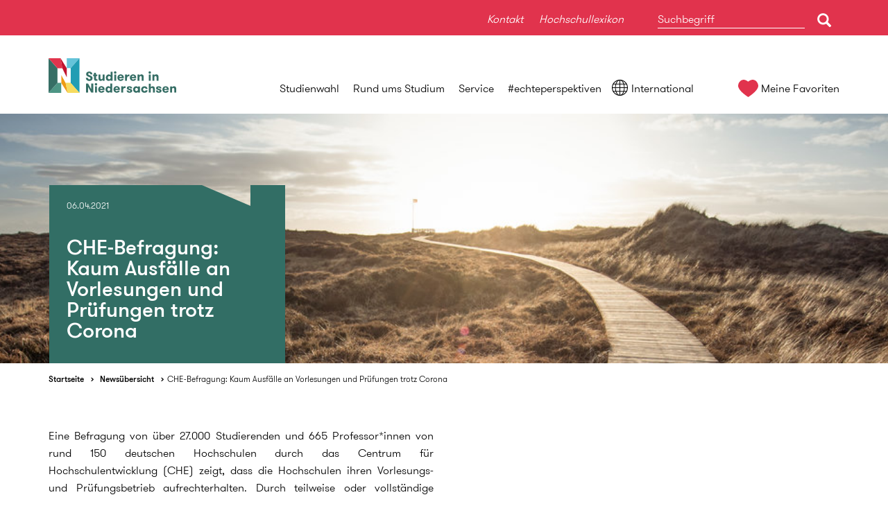

--- FILE ---
content_type: text/html; charset=utf-8
request_url: https://www.studieren-in-niedersachsen.de/news/che-befragung-kaum-ausfaelle-an-vorlesungen-und-pruefungen-trotz-corona.html
body_size: 9968
content:
<!DOCTYPE html>
<html lang="de">
<head>

<meta charset="utf-8">
<!-- 
	u+i interact

	This website is powered by TYPO3 - inspiring people to share!
	TYPO3 is a free open source Content Management Framework initially created by Kasper Skaarhoj and licensed under GNU/GPL.
	TYPO3 is copyright 1998-2026 of Kasper Skaarhoj. Extensions are copyright of their respective owners.
	Information and contribution at https://typo3.org/
-->



<title>News - Studieren in Niedersachsen</title>
<meta http-equiv="x-ua-compatible" content="ie=edge,chrome=1" />
<meta name="generator" content="TYPO3 CMS" />
<meta name="description" content="Immer aktuelle Neuigkeiten aus der Hochschulwelt können Sie hier online lesen. " />
<meta name="robots" content="index,follow" />
<meta name="viewport" content="width=device-width, initial-scale=1.0" />
<meta name="keywords" content="newsübersicht kfsn, newsübersicht studium nds, newsübersicht studium niedersachsen, news studium nds, news studium niedersachsen, neuigkeiten studium niedersachsen, neuigkeiten studieren in niedersachsen, neuigkeiten studium nds, neuigkeiten kfsn, neuigkeiten niedersachsen uni, neuigkeiten niedersachsen universitäten" />
<meta name="twitter:card" content="summary" />
<meta name="revisit-after" content="7 days" />
<meta name="title" content="News" />
<meta name="date" content="2021-05-21" />


<link rel="stylesheet" type="text/css" href="/typo3temp/assets/css/ce10243684.css?1704886154" media="all">
<link rel="stylesheet" type="text/css" href="/css/sin.min.css?1704886058" media="all">






<link rel="canonical" href="/news.html" />
<link rel="apple-touch-icon" sizes="180x180" href="/sin_apple-touch-icon.png">
<link rel="icon" type="image/png" href="/sin_favicon-32x32.png" sizes="32x32">
<link rel="icon" type="image/png" href="/sin_favicon-16x16.png" sizes="16x16">
<link rel="manifest" href="/sin_manifest.json">
<meta name="theme-color" content="#ffffff">
<link rel="canonical" href="https://www.studieren-in-niedersachsen.de/news/che-befragung-kaum-ausfaelle-an-vorlesungen-und-pruefungen-trotz-corona.html"/>

<!-- This site is optimized with the Yoast SEO for TYPO3 plugin - https://yoast.com/typo3-extensions-seo/ -->
<script type="application/ld+json">[{"@context":"https:\/\/www.schema.org","@type":"BreadcrumbList","itemListElement":[{"@type":"ListItem","position":1,"item":{"@id":"https:\/\/www.studieren-in-niedersachsen.de\/index.html","name":"Startseite"}},{"@type":"ListItem","position":2,"item":{"@id":"https:\/\/www.studieren-in-niedersachsen.de\/news.html","name":"News"}}]}]</script>
</head>
<body class="page-188 language- layout__Default">




    
    <div class="meta" dir="ltr">
        <div class="container">
            <div class="row">
                <div class="metamenu">
                    
	
		<ul class="metamenu__list ">
			
				<li class="metamenu__list__item">
					<a class="metamenu__list__link metamenu__link--first" href="/kontakt.html">
						
						<span>Kontakt</span>
					</a>
				</li>
			
				<li class="metamenu__list__item">
					<a class="metamenu__list__link metamenu__link--last" href="/hochschullexikon.html">
						
						<span>Hochschullexikon</span>
					</a>
				</li>
			
		</ul>
	

                </div>
                <div class="metasearch">
                    <div class="search"></div>
                    
    
    
    <form action="/suchergebnis.html?tx_typoscriptrendering%5Bcontext%5D=%7B%22record%22%3A%22pages_188%22%2C%22path%22%3A%22tt_content.list.20.uisearch_uisearch%22%7D&amp;tx_uisearch_uisearch%5Baction%5D=autocomplete&amp;tx_uisearch_uisearch%5Bcontroller%5D=Search&amp;cHash=ebb8243718487a52f9422c927c0f0b2f" class="searchform searchform--single" method="get" autocomplete="off">
        <div class="input-group searchform__input-group">
            <input type="text" data-autocomplete-grouping="" class="searchform__input" name="term" placeholder="Suchbegriff">
            <span class="input-group-addon searchform__input-group-addon">
                <button type="submit" class="searchform__submit">
                    <span class="glyphicon glyphicon-search"></span>
                </button>
            </span>
        </div>
    </form>


                </div>
            </div>
        </div>
    </div>

    <div class="guide" dir="ltr">
        <div class="container">
            <div class="row">
                <div class="logo">
                    <a href="/">
                        <span class="sin"><span>Studieren in Niedersachsen</span></span>
                    </a>
                    
                </div>
                <div class="menus">
                    <div class="mainmenu mainmenu--desktop">
                        
    
        <ul class="mainmenu__list">
            
                <li class="mainmenu__list__item mainmenu__list__item--dropdown">
                    <a class="mainmenu__link sub mainmenu__link--first">
                        <span>Studienwahl</span>
                    </a>
                    
                        
                            
                                <div class="mainmenu__lvl2">
                                    <div class="mainmenu__lvl2__block">
                                        
                                        <ul class="mainmenu__lvl2__list">
                                            
                                                <li class="mainmenu__lvl2__list__item mainmenu__lvl2__list__item--dropdown">
                                                    <span class="mainmenu__lvl2__link sub mainmenu__lvl2__link--first">Hochschulen</span>
                                                    
                                                        
                                                            
                                                                <ul class="mainmenu__lvl3__list">
                                                                    
                                                                        <li class="mainmenu__lvl3__list__item">
                                                                            
                                                                                    <a href="/studienwahl/hochschulen/hochschulprofile.html">Hochschulprofile</a>
                                                                                
                                                                        </li>
                                                                    
                                                                        <li class="mainmenu__lvl3__list__item">
                                                                            
                                                                                    <a href="/studienwahl/hochschulen/hochschularten-und-abschluesse.html">Hochschularten und Abschlüsse</a>
                                                                                
                                                                        </li>
                                                                    
                                                                </ul>
                                                            
                                                        
                                                    
                                                </li>
                                            
                                                <li class="mainmenu__lvl2__list__item mainmenu__lvl2__list__item--dropdown">
                                                    <span class="mainmenu__lvl2__link sub">Studienangebot</span>
                                                    
                                                        
                                                            
                                                                <ul class="mainmenu__lvl3__list">
                                                                    
                                                                        <li class="mainmenu__lvl3__list__item">
                                                                            
                                                                                    <a href="/studienwahl/studienangebot/studiengangssuche.html">Studiengangssuche</a>
                                                                                
                                                                        </li>
                                                                    
                                                                        <li class="mainmenu__lvl3__list__item">
                                                                            
                                                                                    <a href="/studienwahl/studienangebot/studienformen.html">Studienformen</a>
                                                                                
                                                                        </li>
                                                                    
                                                                        <li class="mainmenu__lvl3__list__item">
                                                                            
                                                                                    <a href="/studienwahl/studienangebot/studiengangsarten.html">Studiengangsarten</a>
                                                                                
                                                                        </li>
                                                                    
                                                                        <li class="mainmenu__lvl3__list__item">
                                                                            
                                                                                    <a href="/studienwahl/studienangebot/studieren-an-berufsakademien.html">Studieren an Berufsakademien</a>
                                                                                
                                                                        </li>
                                                                    
                                                                </ul>
                                                            
                                                        
                                                    
                                                </li>
                                            
                                                <li class="mainmenu__lvl2__list__item mainmenu__lvl2__list__item--dropdown">
                                                    <span class="mainmenu__lvl2__link sub">Orientierung</span>
                                                    
                                                        
                                                            
                                                                <ul class="mainmenu__lvl3__list">
                                                                    
                                                                        <li class="mainmenu__lvl3__list__item">
                                                                            
                                                                                    <a href="/studienwahl/orientierung/orientierungsangebote.html">Orientierungsangebote</a>
                                                                                
                                                                        </li>
                                                                    
                                                                        <li class="mainmenu__lvl3__list__item">
                                                                            
                                                                                    <a href="/studienwahl/orientierung/entscheidungsfindung.html">Entscheidungsfindung</a>
                                                                                
                                                                        </li>
                                                                    
                                                                        <li class="mainmenu__lvl3__list__item">
                                                                            
                                                                                    <a href="/studienwahl/orientierung/checkliste-zur-studienwahl.html">Checkliste zur Studienwahl</a>
                                                                                
                                                                        </li>
                                                                    
                                                                        <li class="mainmenu__lvl3__list__item">
                                                                            
                                                                                    <a href="/studienwahl/orientierung/studieren-ohne-abitur.html">Studieren ohne Abitur</a>
                                                                                
                                                                        </li>
                                                                    
                                                                </ul>
                                                            
                                                        
                                                    
                                                </li>
                                            
                                                <li class="mainmenu__lvl2__list__item mainmenu__lvl2__list__item--dropdown">
                                                    <span class="mainmenu__lvl2__link sub">Studienbewerbung</span>
                                                    
                                                        
                                                            
                                                                <ul class="mainmenu__lvl3__list">
                                                                    
                                                                        <li class="mainmenu__lvl3__list__item">
                                                                            
                                                                                    <a href="/studienwahl/studienbewerbung/hochschulzugang.html">Hochschulzugang</a>
                                                                                
                                                                        </li>
                                                                    
                                                                        <li class="mainmenu__lvl3__list__item">
                                                                            
                                                                                    <a href="/studienwahl/studienbewerbung/bewerbung.html">Bewerbung</a>
                                                                                
                                                                        </li>
                                                                    
                                                                        <li class="mainmenu__lvl3__list__item">
                                                                            
                                                                                    <a href="/studienwahl/studienbewerbung/zulassung.html">Zulassung</a>
                                                                                
                                                                        </li>
                                                                    
                                                                </ul>
                                                            
                                                        
                                                    
                                                </li>
                                            
                                                <li class="mainmenu__lvl2__list__item mainmenu__lvl2__list__item--dropdown">
                                                    <span class="mainmenu__lvl2__link sub">Offene Hochschule Niedersachsen</span>
                                                    
                                                        
                                                            
                                                                <ul class="mainmenu__lvl3__list">
                                                                    
                                                                        <li class="mainmenu__lvl3__list__item">
                                                                            
                                                                                    <a href="/studienwahl/offene-hochschule-niedersachsen/ueber-die-offene-hochschule-niedersachsen.html">Über die Offene Hochschule Niedersachsen</a>
                                                                                
                                                                        </li>
                                                                    
                                                                        <li class="mainmenu__lvl3__list__item">
                                                                            
                                                                                    <a href="/studienwahl/offene-hochschule-niedersachsen/veranstaltungen-ohn.html">Veranstaltungen OHN</a>
                                                                                
                                                                        </li>
                                                                    
                                                                        <li class="mainmenu__lvl3__list__item">
                                                                            
                                                                                    <a href="/studienwahl/orientierung/studieren-ohne-abitur.html">Wege ins Studium</a>
                                                                                
                                                                        </li>
                                                                    
                                                                        <li class="mainmenu__lvl3__list__item">
                                                                            
                                                                                    <a href="/studienwahl/offene-hochschule-niedersachsen/anrechnung.html">Anrechnung</a>
                                                                                
                                                                        </li>
                                                                    
                                                                        <li class="mainmenu__lvl3__list__item">
                                                                            
                                                                                    <a href="/studienwahl/offene-hochschule-niedersachsen/berufsbegleitend-studieren.html">Berufsbegleitend studieren</a>
                                                                                
                                                                        </li>
                                                                    
                                                                        <li class="mainmenu__lvl3__list__item">
                                                                            
                                                                                    <a href="/studienwahl/offene-hochschule-niedersachsen/esf-projekte.html">ESF-Projekte</a>
                                                                                
                                                                        </li>
                                                                    
                                                                        <li class="mainmenu__lvl3__list__item">
                                                                            
                                                                                    <a href="/studienwahl/offene-hochschule-niedersachsen/vielfalt-von-bildungswegen.html">Vielfalt von Bildungswegen</a>
                                                                                
                                                                        </li>
                                                                    
                                                                </ul>
                                                            
                                                        
                                                    
                                                </li>
                                            
                                                <li class="mainmenu__lvl2__list__item mainmenu__lvl2__list__item--dropdown">
                                                    <span class="mainmenu__lvl2__link sub mainmenu__lvl2__link--last">Weiterbildungs- und Zertifikatsangebot</span>
                                                    
                                                        
                                                            
                                                                <ul class="mainmenu__lvl3__list">
                                                                    
                                                                        <li class="mainmenu__lvl3__list__item">
                                                                            
                                                                                    <a href="/studienwahl/weiterbildungs-und-zertifikatsangebot/weiterbildungssuche.html">Weiterbildungssuche</a>
                                                                                
                                                                        </li>
                                                                    
                                                                        <li class="mainmenu__lvl3__list__item">
                                                                            
                                                                                    <a href="/studienwahl/weiterbildungs-und-zertifikatsangebot/was-sind-wissenschaftliche-weiterbildungen.html">Was sind wissenschaftliche Weiterbildungen?</a>
                                                                                
                                                                        </li>
                                                                    
                                                                </ul>
                                                            
                                                        
                                                    
                                                </li>
                                            
                                        </ul>
                                    </div>
                                </div>
                            
                        
                    
                </li>
            
                <li class="mainmenu__list__item mainmenu__list__item--dropdown">
                    <a class="mainmenu__link sub">
                        <span>Rund ums Studium</span>
                    </a>
                    
                        
                            
                                <div class="mainmenu__lvl2">
                                    <div class="mainmenu__lvl2__block">
                                        
                                        <ul class="mainmenu__lvl2__list">
                                            
                                                <li class="mainmenu__lvl2__list__item mainmenu__lvl2__list__item--dropdown">
                                                    <span class="mainmenu__lvl2__link sub mainmenu__lvl2__link--first">Studium in allen Lebenslagen</span>
                                                    
                                                        
                                                            
                                                                <ul class="mainmenu__lvl3__list">
                                                                    
                                                                        <li class="mainmenu__lvl3__list__item">
                                                                            
                                                                                    <a href="/rund-ums-studium/studium-in-allen-lebenslagen/studieren-mit-familie.html">Studieren mit Familie</a>
                                                                                
                                                                        </li>
                                                                    
                                                                        <li class="mainmenu__lvl3__list__item">
                                                                            
                                                                                    <a href="/rund-ums-studium/studium-in-allen-lebenslagen/studieren-mit-behinderungen.html">Studieren mit Behinderungen</a>
                                                                                
                                                                        </li>
                                                                    
                                                                        <li class="mainmenu__lvl3__list__item">
                                                                            
                                                                                    <a href="/rund-ums-studium/studium-in-allen-lebenslagen/fach-orts-und-hochschulwechsel.html">Fach-, Orts- und Hochschulwechsel</a>
                                                                                
                                                                        </li>
                                                                    
                                                                        <li class="mainmenu__lvl3__list__item">
                                                                            
                                                                                    <a href="/rund-ums-studium/studium-in-allen-lebenslagen/studienzweifel.html">Studienzweifel</a>
                                                                                
                                                                        </li>
                                                                    
                                                                </ul>
                                                            
                                                        
                                                    
                                                </li>
                                            
                                                <li class="mainmenu__lvl2__list__item mainmenu__lvl2__list__item--dropdown">
                                                    <span class="mainmenu__lvl2__link sub mainmenu__lvl2__link--last">Studium und Leben</span>
                                                    
                                                        
                                                            
                                                                <ul class="mainmenu__lvl3__list">
                                                                    
                                                                        <li class="mainmenu__lvl3__list__item">
                                                                            
                                                                                    <a href="/rund-ums-studium/studium-und-leben/finanzen.html">Finanzen</a>
                                                                                
                                                                        </li>
                                                                    
                                                                        <li class="mainmenu__lvl3__list__item">
                                                                            
                                                                                    <a href="/rund-ums-studium/studium-und-leben/wohnen.html">Wohnen</a>
                                                                                
                                                                        </li>
                                                                    
                                                                </ul>
                                                            
                                                        
                                                    
                                                </li>
                                            
                                        </ul>
                                    </div>
                                </div>
                            
                        
                    
                </li>
            
                <li class="mainmenu__list__item mainmenu__list__item--dropdown">
                    <a class="mainmenu__link sub">
                        <span>Service</span>
                    </a>
                    
                        
                            
                                <div class="mainmenu__lvl2">
                                    <div class="mainmenu__lvl2__block">
                                        
                                        <ul class="mainmenu__lvl2__list">
                                            
                                                <li class="mainmenu__lvl2__list__item mainmenu__lvl2__list__item--dropdown">
                                                    <span class="mainmenu__lvl2__link sub mainmenu__lvl2__link--first">Termine</span>
                                                    
                                                        
                                                            
                                                                <ul class="mainmenu__lvl3__list">
                                                                    
                                                                        <li class="mainmenu__lvl3__list__item">
                                                                            
                                                                                    <a href="/service/termine/veranstaltungstermine.html">Veranstaltungstermine</a>
                                                                                
                                                                        </li>
                                                                    
                                                                        <li class="mainmenu__lvl3__list__item">
                                                                            
                                                                                    <a href="/service/termine/semestertermine.html">Semestertermine</a>
                                                                                
                                                                        </li>
                                                                    
                                                                </ul>
                                                            
                                                        
                                                    
                                                </li>
                                            
                                                <li class="mainmenu__lvl2__list__item mainmenu__lvl2__list__item--dropdown">
                                                    <span class="mainmenu__lvl2__link sub">Beratung und Ansprechpartner</span>
                                                    
                                                        
                                                            
                                                                <ul class="mainmenu__lvl3__list">
                                                                    
                                                                        <li class="mainmenu__lvl3__list__item">
                                                                            
                                                                                    <a href="/service/beratung-und-ansprechpartner/studienberatungsstellen.html">Studienberatungsstellen</a>
                                                                                
                                                                        </li>
                                                                    
                                                                        <li class="mainmenu__lvl3__list__item">
                                                                            
                                                                                    <a href="/service/beratung-und-ansprechpartner/immatrikulationsaemter.html">Immatrikulationsämter</a>
                                                                                
                                                                        </li>
                                                                    
                                                                        <li class="mainmenu__lvl3__list__item">
                                                                            
                                                                                    <a href="/service/beratung-und-ansprechpartner/studierendenwerke.html">Studierendenwerke</a>
                                                                                
                                                                        </li>
                                                                    
                                                                        <li class="mainmenu__lvl3__list__item">
                                                                            
                                                                                    <a href="/service/beratung-und-ansprechpartner/weitere-beratungsangebote-an-hochschulen.html">Weitere Beratungsangebote an Hochschulen</a>
                                                                                
                                                                        </li>
                                                                    
                                                                </ul>
                                                            
                                                        
                                                    
                                                </li>
                                            
                                                <li class="mainmenu__lvl2__list__item mainmenu__lvl2__list__item--dropdown">
                                                    <span class="mainmenu__lvl2__link sub mainmenu__lvl2__link--last">Expertenwiki</span>
                                                    
                                                        
                                                            
                                                                <ul class="mainmenu__lvl3__list">
                                                                    
                                                                        <li class="mainmenu__lvl3__list__item">
                                                                            
                                                                                    <a href="/service/expertenwiki/hochschul-news.html">Hochschul-News</a>
                                                                                
                                                                        </li>
                                                                    
                                                                        <li class="mainmenu__lvl3__list__item">
                                                                            
                                                                                    <a href="/service/expertenwiki/rechtliche-grundlagen.html">Rechtliche Grundlagen</a>
                                                                                
                                                                        </li>
                                                                    
                                                                        <li class="mainmenu__lvl3__list__item">
                                                                            
                                                                                    <a href="/service/expertenwiki/kompetenz-fuer-studienberatung.html">Kompetenz für Studienberatung</a>
                                                                                
                                                                        </li>
                                                                    
                                                                        <li class="mainmenu__lvl3__list__item">
                                                                            
                                                                                    <a href="/service/expertenwiki/newsletter.html">Newsletter</a>
                                                                                
                                                                        </li>
                                                                    
                                                                        <li class="mainmenu__lvl3__list__item">
                                                                            
                                                                                    <a href="/service/expertenwiki/downloads.html">Downloads</a>
                                                                                
                                                                        </li>
                                                                    
                                                                </ul>
                                                            
                                                        
                                                    
                                                </li>
                                            
                                        </ul>
                                    </div>
                                </div>
                            
                        
                    
                </li>
            
                <li class="mainmenu__list__item mainmenu__list__item--dropdown">
                    <a class="mainmenu__link sub">
                        <span>#echteperspektiven</span>
                    </a>
                    
                        
                            
                                <div class="mainmenu__lvl2">
                                    <div class="mainmenu__lvl2__block">
                                        
                                        <ul class="mainmenu__lvl2__list">
                                            
                                                <li class="mainmenu__lvl2__list__item mainmenu__lvl2__list__item--dropdown">
                                                    <span class="mainmenu__lvl2__link sub mainmenu__lvl2__link--first">Campus Niedersachsen</span>
                                                    
                                                        
                                                            
                                                                <ul class="mainmenu__lvl3__list">
                                                                    
                                                                        <li class="mainmenu__lvl3__list__item">
                                                                            
                                                                                    <a href="/echteperspektiven/campus-niedersachsen/wir-in-niedersachsen.html">Wir in Niedersachsen</a>
                                                                                
                                                                        </li>
                                                                    
                                                                        <li class="mainmenu__lvl3__list__item">
                                                                            
                                                                                    <a href="/echteperspektiven/campus-niedersachsen/ideenexpo-2024.html">IdeenExpo 2024</a>
                                                                                
                                                                        </li>
                                                                    
                                                                </ul>
                                                            
                                                        
                                                    
                                                </li>
                                            
                                                <li class="mainmenu__lvl2__list__item mainmenu__lvl2__list__item--dropdown">
                                                    <span class="mainmenu__lvl2__link sub mainmenu__lvl2__link--last">Studieren mit Perspektive</span>
                                                    
                                                        
                                                            
                                                                <ul class="mainmenu__lvl3__list">
                                                                    
                                                                        <li class="mainmenu__lvl3__list__item">
                                                                            
                                                                                    <a href="/echteperspektiven/studieren-mit-perspektive/studierende-erzaehlen.html">Studierende erzählen</a>
                                                                                
                                                                        </li>
                                                                    
                                                                        <li class="mainmenu__lvl3__list__item">
                                                                            
                                                                                    <a href="/echteperspektiven/studieren-mit-perspektive/10-gute-gruende.html">10 Gute Gründe</a>
                                                                                
                                                                        </li>
                                                                    
                                                                        <li class="mainmenu__lvl3__list__item">
                                                                            
                                                                                    <a href="/echteperspektiven/studieren-mit-perspektive/vorteile-eines-studiums.html">Vorteile eines Studiums</a>
                                                                                
                                                                        </li>
                                                                    
                                                                </ul>
                                                            
                                                        
                                                    
                                                </li>
                                            
                                        </ul>
                                    </div>
                                </div>
                            
                        
                    
                </li>
            
                <li class="mainmenu__list__item mainmenu__list__item--dropdown">
                    <a class="mainmenu__link sub mainmenu__link--last internationals">
                        <span>International</span>
                    </a>
                    
                        
                            
                                <div class="mainmenu__lvl2">
                                    <div class="mainmenu__lvl2__block">
                                        
                                        <ul class="mainmenu__lvl2__list">
                                            
                                                <li class="mainmenu__lvl2__list__item mainmenu__lvl2__list__item--dropdown">
                                                    <span class="mainmenu__lvl2__link sub mainmenu__lvl2__link--first">Universities in Lower Saxony</span>
                                                    
                                                        
                                                            
                                                                <ul class="mainmenu__lvl3__list">
                                                                    
                                                                        <li class="mainmenu__lvl3__list__item">
                                                                            
                                                                                    <a href="/en/international/universities-in-lower-saxony/universities.html">Universities</a>
                                                                                
                                                                        </li>
                                                                    
                                                                        <li class="mainmenu__lvl3__list__item">
                                                                            
                                                                                    <a href="/en/international/universities-in-lower-saxony/all-study-programmes.html">All Study Programmes</a>
                                                                                
                                                                        </li>
                                                                    
                                                                        <li class="mainmenu__lvl3__list__item">
                                                                            
                                                                                    <a href="/en/international/universities-in-lower-saxony/english-study-programmes.html">English Study Programmes</a>
                                                                                
                                                                        </li>
                                                                    
                                                                </ul>
                                                            
                                                        
                                                    
                                                </li>
                                            
                                                <li class="mainmenu__lvl2__list__item mainmenu__lvl2__list__item--dropdown">
                                                    <span class="mainmenu__lvl2__link sub">Study in Lower Saxony</span>
                                                    
                                                        
                                                            
                                                                <ul class="mainmenu__lvl3__list">
                                                                    
                                                                        <li class="mainmenu__lvl3__list__item">
                                                                            
                                                                                    <a href="/international/study-in-lower-saxony/different-ways-to-study.html">Different Ways to Study</a>
                                                                                
                                                                        </li>
                                                                    
                                                                        <li class="mainmenu__lvl3__list__item">
                                                                            
                                                                                    <a href="/international/study-in-lower-saxony/higher-education-system.html">Higher Education System</a>
                                                                                
                                                                        </li>
                                                                    
                                                                        <li class="mainmenu__lvl3__list__item">
                                                                            
                                                                                    <a href="/international/study-in-lower-saxony/costs-and-funding.html">Costs and Funding</a>
                                                                                
                                                                        </li>
                                                                    
                                                                        <li class="mainmenu__lvl3__list__item">
                                                                            
                                                                                    <a href="/international/study-in-lower-saxony/living-in-lower-saxony.html">Living in Lower Saxony</a>
                                                                                
                                                                        </li>
                                                                    
                                                                </ul>
                                                            
                                                        
                                                    
                                                </li>
                                            
                                                <li class="mainmenu__lvl2__list__item mainmenu__lvl2__list__item--dropdown">
                                                    <span class="mainmenu__lvl2__link sub">How to Apply (EU)</span>
                                                    
                                                        
                                                            
                                                                <ul class="mainmenu__lvl3__list">
                                                                    
                                                                        <li class="mainmenu__lvl3__list__item">
                                                                            
                                                                                    <a href="/international/how-to-apply-eu/application-eu.html">Application (EU)</a>
                                                                                
                                                                        </li>
                                                                    
                                                                </ul>
                                                            
                                                        
                                                    
                                                </li>
                                            
                                                <li class="mainmenu__lvl2__list__item mainmenu__lvl2__list__item--dropdown">
                                                    <span class="mainmenu__lvl2__link sub">How to Apply (Non-EU)</span>
                                                    
                                                        
                                                            
                                                                <ul class="mainmenu__lvl3__list">
                                                                    
                                                                        <li class="mainmenu__lvl3__list__item">
                                                                            
                                                                                    <a href="/international/how-to-apply-non-eu/application-non-eu.html">Application (Non-EU)</a>
                                                                                
                                                                        </li>
                                                                    
                                                                        <li class="mainmenu__lvl3__list__item">
                                                                            
                                                                                    <a href="/international/how-to-apply-non-eu/niedersaechsisches-studienkolleg.html">Niedersächsisches Studienkolleg</a>
                                                                                
                                                                        </li>
                                                                    
                                                                        <li class="mainmenu__lvl3__list__item">
                                                                            
                                                                                    <a href="/international/how-to-apply-non-eu/visa.html">Visa</a>
                                                                                
                                                                        </li>
                                                                    
                                                                </ul>
                                                            
                                                        
                                                    
                                                </li>
                                            
                                                <li class="mainmenu__lvl2__list__item mainmenu__lvl2__list__item--dropdown">
                                                    <span class="mainmenu__lvl2__link sub mainmenu__lvl2__link--last">Refugees Welcome</span>
                                                    
                                                        
                                                            
                                                                <ul class="mainmenu__lvl3__list">
                                                                    
                                                                        <li class="mainmenu__lvl3__list__item">
                                                                            
                                                                                    
                                                                                        <a href="/en/international/refugees-welcome/welcome-ukraine.html">Welcome Ukraine</a>
                                                                                    
                                                                                    
                                                                                    
                                                                                    
                                                                                
                                                                        </li>
                                                                    
                                                                        <li class="mainmenu__lvl3__list__item">
                                                                            
                                                                                    
                                                                                        <a href="/en/international/refugees-welcome/information-for-refugees.html">Information for Refugees</a>
                                                                                    
                                                                                    
                                                                                    
                                                                                    
                                                                                
                                                                        </li>
                                                                    
                                                                        <li class="mainmenu__lvl3__list__item">
                                                                            
                                                                                    
                                                                                        <a href="/en/international/refugees-welcome/first-contact-en.html">First Contact</a>
                                                                                    
                                                                                    
                                                                                    
                                                                                    
                                                                                
                                                                        </li>
                                                                    
                                                                        <li class="mainmenu__lvl3__list__item">
                                                                            
                                                                                    
                                                                                        <a href="/en/international/refugees-welcome/links.html">Links</a>
                                                                                    
                                                                                    
                                                                                    
                                                                                    
                                                                                
                                                                        </li>
                                                                    
                                                                </ul>
                                                            
                                                        
                                                    
                                                </li>
                                            
                                        </ul>
                                    </div>
                                </div>
                            
                        
                    
                </li>
            
        </ul>
    

                    </div>
                    
                        <div class="mainmenu mainmenu--mobile">
                            <div class="mainmenu__toggle mainmenu__toggle--open">
                                <label class="hamburger-icon">
                                    <span>&nbsp;</span>
                                    <span>&nbsp;</span>
                                    <span>&nbsp;</span>
                                </label>
                                <span>Menü Öffnen</span></div>
                            <div class="mainmenu__toggle mainmenu__toggle--close"><span>Schließen</span></div>
                            
    
    <nav class="mainmenu__block">
        
    
        <ul class="mainmenu__list">
            
                <li class="mainmenu__list__item mainmenu__list__item--dropdown">
                    <a class="mainmenu__link sub mainmenu__link--first">
                        <span>Studienwahl</span>
                    </a>
                    
                        
                            
                                <div class="mainmenu__lvl2">
                                    <div class="mainmenu__lvl2__block">
                                        
                                        <ul class="mainmenu__lvl2__list">
                                            
                                                <li class="mainmenu__lvl2__list__item mainmenu__lvl2__list__item--dropdown">
                                                    <span class="mainmenu__lvl2__link sub mainmenu__lvl2__link--first">Hochschulen</span>
                                                    
                                                        
                                                            
                                                                <ul class="mainmenu__lvl3__list">
                                                                    
                                                                        <li class="mainmenu__lvl3__list__item">
                                                                            
                                                                                    <a href="/studienwahl/hochschulen/hochschulprofile.html">Hochschulprofile</a>
                                                                                
                                                                        </li>
                                                                    
                                                                        <li class="mainmenu__lvl3__list__item">
                                                                            
                                                                                    <a href="/studienwahl/hochschulen/hochschularten-und-abschluesse.html">Hochschularten und Abschlüsse</a>
                                                                                
                                                                        </li>
                                                                    
                                                                </ul>
                                                            
                                                        
                                                    
                                                </li>
                                            
                                                <li class="mainmenu__lvl2__list__item mainmenu__lvl2__list__item--dropdown">
                                                    <span class="mainmenu__lvl2__link sub">Studienangebot</span>
                                                    
                                                        
                                                            
                                                                <ul class="mainmenu__lvl3__list">
                                                                    
                                                                        <li class="mainmenu__lvl3__list__item">
                                                                            
                                                                                    <a href="/studienwahl/studienangebot/studiengangssuche.html">Studiengangssuche</a>
                                                                                
                                                                        </li>
                                                                    
                                                                        <li class="mainmenu__lvl3__list__item">
                                                                            
                                                                                    <a href="/studienwahl/studienangebot/studienformen.html">Studienformen</a>
                                                                                
                                                                        </li>
                                                                    
                                                                        <li class="mainmenu__lvl3__list__item">
                                                                            
                                                                                    <a href="/studienwahl/studienangebot/studiengangsarten.html">Studiengangsarten</a>
                                                                                
                                                                        </li>
                                                                    
                                                                        <li class="mainmenu__lvl3__list__item">
                                                                            
                                                                                    <a href="/studienwahl/studienangebot/studieren-an-berufsakademien.html">Studieren an Berufsakademien</a>
                                                                                
                                                                        </li>
                                                                    
                                                                </ul>
                                                            
                                                        
                                                    
                                                </li>
                                            
                                                <li class="mainmenu__lvl2__list__item mainmenu__lvl2__list__item--dropdown">
                                                    <span class="mainmenu__lvl2__link sub">Orientierung</span>
                                                    
                                                        
                                                            
                                                                <ul class="mainmenu__lvl3__list">
                                                                    
                                                                        <li class="mainmenu__lvl3__list__item">
                                                                            
                                                                                    <a href="/studienwahl/orientierung/orientierungsangebote.html">Orientierungsangebote</a>
                                                                                
                                                                        </li>
                                                                    
                                                                        <li class="mainmenu__lvl3__list__item">
                                                                            
                                                                                    <a href="/studienwahl/orientierung/entscheidungsfindung.html">Entscheidungsfindung</a>
                                                                                
                                                                        </li>
                                                                    
                                                                        <li class="mainmenu__lvl3__list__item">
                                                                            
                                                                                    <a href="/studienwahl/orientierung/checkliste-zur-studienwahl.html">Checkliste zur Studienwahl</a>
                                                                                
                                                                        </li>
                                                                    
                                                                        <li class="mainmenu__lvl3__list__item">
                                                                            
                                                                                    <a href="/studienwahl/orientierung/studieren-ohne-abitur.html">Studieren ohne Abitur</a>
                                                                                
                                                                        </li>
                                                                    
                                                                </ul>
                                                            
                                                        
                                                    
                                                </li>
                                            
                                                <li class="mainmenu__lvl2__list__item mainmenu__lvl2__list__item--dropdown">
                                                    <span class="mainmenu__lvl2__link sub">Studienbewerbung</span>
                                                    
                                                        
                                                            
                                                                <ul class="mainmenu__lvl3__list">
                                                                    
                                                                        <li class="mainmenu__lvl3__list__item">
                                                                            
                                                                                    <a href="/studienwahl/studienbewerbung/hochschulzugang.html">Hochschulzugang</a>
                                                                                
                                                                        </li>
                                                                    
                                                                        <li class="mainmenu__lvl3__list__item">
                                                                            
                                                                                    <a href="/studienwahl/studienbewerbung/bewerbung.html">Bewerbung</a>
                                                                                
                                                                        </li>
                                                                    
                                                                        <li class="mainmenu__lvl3__list__item">
                                                                            
                                                                                    <a href="/studienwahl/studienbewerbung/zulassung.html">Zulassung</a>
                                                                                
                                                                        </li>
                                                                    
                                                                </ul>
                                                            
                                                        
                                                    
                                                </li>
                                            
                                                <li class="mainmenu__lvl2__list__item mainmenu__lvl2__list__item--dropdown">
                                                    <span class="mainmenu__lvl2__link sub">Offene Hochschule Niedersachsen</span>
                                                    
                                                        
                                                            
                                                                <ul class="mainmenu__lvl3__list">
                                                                    
                                                                        <li class="mainmenu__lvl3__list__item">
                                                                            
                                                                                    <a href="/studienwahl/offene-hochschule-niedersachsen/ueber-die-offene-hochschule-niedersachsen.html">Über die Offene Hochschule Niedersachsen</a>
                                                                                
                                                                        </li>
                                                                    
                                                                        <li class="mainmenu__lvl3__list__item">
                                                                            
                                                                                    <a href="/studienwahl/offene-hochschule-niedersachsen/veranstaltungen-ohn.html">Veranstaltungen OHN</a>
                                                                                
                                                                        </li>
                                                                    
                                                                        <li class="mainmenu__lvl3__list__item">
                                                                            
                                                                                    <a href="/studienwahl/orientierung/studieren-ohne-abitur.html">Wege ins Studium</a>
                                                                                
                                                                        </li>
                                                                    
                                                                        <li class="mainmenu__lvl3__list__item">
                                                                            
                                                                                    <a href="/studienwahl/offene-hochschule-niedersachsen/anrechnung.html">Anrechnung</a>
                                                                                
                                                                        </li>
                                                                    
                                                                        <li class="mainmenu__lvl3__list__item">
                                                                            
                                                                                    <a href="/studienwahl/offene-hochschule-niedersachsen/berufsbegleitend-studieren.html">Berufsbegleitend studieren</a>
                                                                                
                                                                        </li>
                                                                    
                                                                        <li class="mainmenu__lvl3__list__item">
                                                                            
                                                                                    <a href="/studienwahl/offene-hochschule-niedersachsen/esf-projekte.html">ESF-Projekte</a>
                                                                                
                                                                        </li>
                                                                    
                                                                        <li class="mainmenu__lvl3__list__item">
                                                                            
                                                                                    <a href="/studienwahl/offene-hochschule-niedersachsen/vielfalt-von-bildungswegen.html">Vielfalt von Bildungswegen</a>
                                                                                
                                                                        </li>
                                                                    
                                                                </ul>
                                                            
                                                        
                                                    
                                                </li>
                                            
                                                <li class="mainmenu__lvl2__list__item mainmenu__lvl2__list__item--dropdown">
                                                    <span class="mainmenu__lvl2__link sub mainmenu__lvl2__link--last">Weiterbildungs- und Zertifikatsangebot</span>
                                                    
                                                        
                                                            
                                                                <ul class="mainmenu__lvl3__list">
                                                                    
                                                                        <li class="mainmenu__lvl3__list__item">
                                                                            
                                                                                    <a href="/studienwahl/weiterbildungs-und-zertifikatsangebot/weiterbildungssuche.html">Weiterbildungssuche</a>
                                                                                
                                                                        </li>
                                                                    
                                                                        <li class="mainmenu__lvl3__list__item">
                                                                            
                                                                                    <a href="/studienwahl/weiterbildungs-und-zertifikatsangebot/was-sind-wissenschaftliche-weiterbildungen.html">Was sind wissenschaftliche Weiterbildungen?</a>
                                                                                
                                                                        </li>
                                                                    
                                                                </ul>
                                                            
                                                        
                                                    
                                                </li>
                                            
                                        </ul>
                                    </div>
                                </div>
                            
                        
                    
                </li>
            
                <li class="mainmenu__list__item mainmenu__list__item--dropdown">
                    <a class="mainmenu__link sub">
                        <span>Rund ums Studium</span>
                    </a>
                    
                        
                            
                                <div class="mainmenu__lvl2">
                                    <div class="mainmenu__lvl2__block">
                                        
                                        <ul class="mainmenu__lvl2__list">
                                            
                                                <li class="mainmenu__lvl2__list__item mainmenu__lvl2__list__item--dropdown">
                                                    <span class="mainmenu__lvl2__link sub mainmenu__lvl2__link--first">Studium in allen Lebenslagen</span>
                                                    
                                                        
                                                            
                                                                <ul class="mainmenu__lvl3__list">
                                                                    
                                                                        <li class="mainmenu__lvl3__list__item">
                                                                            
                                                                                    <a href="/rund-ums-studium/studium-in-allen-lebenslagen/studieren-mit-familie.html">Studieren mit Familie</a>
                                                                                
                                                                        </li>
                                                                    
                                                                        <li class="mainmenu__lvl3__list__item">
                                                                            
                                                                                    <a href="/rund-ums-studium/studium-in-allen-lebenslagen/studieren-mit-behinderungen.html">Studieren mit Behinderungen</a>
                                                                                
                                                                        </li>
                                                                    
                                                                        <li class="mainmenu__lvl3__list__item">
                                                                            
                                                                                    <a href="/rund-ums-studium/studium-in-allen-lebenslagen/fach-orts-und-hochschulwechsel.html">Fach-, Orts- und Hochschulwechsel</a>
                                                                                
                                                                        </li>
                                                                    
                                                                        <li class="mainmenu__lvl3__list__item">
                                                                            
                                                                                    <a href="/rund-ums-studium/studium-in-allen-lebenslagen/studienzweifel.html">Studienzweifel</a>
                                                                                
                                                                        </li>
                                                                    
                                                                </ul>
                                                            
                                                        
                                                    
                                                </li>
                                            
                                                <li class="mainmenu__lvl2__list__item mainmenu__lvl2__list__item--dropdown">
                                                    <span class="mainmenu__lvl2__link sub mainmenu__lvl2__link--last">Studium und Leben</span>
                                                    
                                                        
                                                            
                                                                <ul class="mainmenu__lvl3__list">
                                                                    
                                                                        <li class="mainmenu__lvl3__list__item">
                                                                            
                                                                                    <a href="/rund-ums-studium/studium-und-leben/finanzen.html">Finanzen</a>
                                                                                
                                                                        </li>
                                                                    
                                                                        <li class="mainmenu__lvl3__list__item">
                                                                            
                                                                                    <a href="/rund-ums-studium/studium-und-leben/wohnen.html">Wohnen</a>
                                                                                
                                                                        </li>
                                                                    
                                                                </ul>
                                                            
                                                        
                                                    
                                                </li>
                                            
                                        </ul>
                                    </div>
                                </div>
                            
                        
                    
                </li>
            
                <li class="mainmenu__list__item mainmenu__list__item--dropdown">
                    <a class="mainmenu__link sub">
                        <span>Service</span>
                    </a>
                    
                        
                            
                                <div class="mainmenu__lvl2">
                                    <div class="mainmenu__lvl2__block">
                                        
                                        <ul class="mainmenu__lvl2__list">
                                            
                                                <li class="mainmenu__lvl2__list__item mainmenu__lvl2__list__item--dropdown">
                                                    <span class="mainmenu__lvl2__link sub mainmenu__lvl2__link--first">Termine</span>
                                                    
                                                        
                                                            
                                                                <ul class="mainmenu__lvl3__list">
                                                                    
                                                                        <li class="mainmenu__lvl3__list__item">
                                                                            
                                                                                    <a href="/service/termine/veranstaltungstermine.html">Veranstaltungstermine</a>
                                                                                
                                                                        </li>
                                                                    
                                                                        <li class="mainmenu__lvl3__list__item">
                                                                            
                                                                                    <a href="/service/termine/semestertermine.html">Semestertermine</a>
                                                                                
                                                                        </li>
                                                                    
                                                                </ul>
                                                            
                                                        
                                                    
                                                </li>
                                            
                                                <li class="mainmenu__lvl2__list__item mainmenu__lvl2__list__item--dropdown">
                                                    <span class="mainmenu__lvl2__link sub">Beratung und Ansprechpartner</span>
                                                    
                                                        
                                                            
                                                                <ul class="mainmenu__lvl3__list">
                                                                    
                                                                        <li class="mainmenu__lvl3__list__item">
                                                                            
                                                                                    <a href="/service/beratung-und-ansprechpartner/studienberatungsstellen.html">Studienberatungsstellen</a>
                                                                                
                                                                        </li>
                                                                    
                                                                        <li class="mainmenu__lvl3__list__item">
                                                                            
                                                                                    <a href="/service/beratung-und-ansprechpartner/immatrikulationsaemter.html">Immatrikulationsämter</a>
                                                                                
                                                                        </li>
                                                                    
                                                                        <li class="mainmenu__lvl3__list__item">
                                                                            
                                                                                    <a href="/service/beratung-und-ansprechpartner/studierendenwerke.html">Studierendenwerke</a>
                                                                                
                                                                        </li>
                                                                    
                                                                        <li class="mainmenu__lvl3__list__item">
                                                                            
                                                                                    <a href="/service/beratung-und-ansprechpartner/weitere-beratungsangebote-an-hochschulen.html">Weitere Beratungsangebote an Hochschulen</a>
                                                                                
                                                                        </li>
                                                                    
                                                                </ul>
                                                            
                                                        
                                                    
                                                </li>
                                            
                                                <li class="mainmenu__lvl2__list__item mainmenu__lvl2__list__item--dropdown">
                                                    <span class="mainmenu__lvl2__link sub mainmenu__lvl2__link--last">Expertenwiki</span>
                                                    
                                                        
                                                            
                                                                <ul class="mainmenu__lvl3__list">
                                                                    
                                                                        <li class="mainmenu__lvl3__list__item">
                                                                            
                                                                                    <a href="/service/expertenwiki/hochschul-news.html">Hochschul-News</a>
                                                                                
                                                                        </li>
                                                                    
                                                                        <li class="mainmenu__lvl3__list__item">
                                                                            
                                                                                    <a href="/service/expertenwiki/rechtliche-grundlagen.html">Rechtliche Grundlagen</a>
                                                                                
                                                                        </li>
                                                                    
                                                                        <li class="mainmenu__lvl3__list__item">
                                                                            
                                                                                    <a href="/service/expertenwiki/kompetenz-fuer-studienberatung.html">Kompetenz für Studienberatung</a>
                                                                                
                                                                        </li>
                                                                    
                                                                        <li class="mainmenu__lvl3__list__item">
                                                                            
                                                                                    <a href="/service/expertenwiki/newsletter.html">Newsletter</a>
                                                                                
                                                                        </li>
                                                                    
                                                                        <li class="mainmenu__lvl3__list__item">
                                                                            
                                                                                    <a href="/service/expertenwiki/downloads.html">Downloads</a>
                                                                                
                                                                        </li>
                                                                    
                                                                </ul>
                                                            
                                                        
                                                    
                                                </li>
                                            
                                        </ul>
                                    </div>
                                </div>
                            
                        
                    
                </li>
            
                <li class="mainmenu__list__item mainmenu__list__item--dropdown">
                    <a class="mainmenu__link sub">
                        <span>#echteperspektiven</span>
                    </a>
                    
                        
                            
                                <div class="mainmenu__lvl2">
                                    <div class="mainmenu__lvl2__block">
                                        
                                        <ul class="mainmenu__lvl2__list">
                                            
                                                <li class="mainmenu__lvl2__list__item mainmenu__lvl2__list__item--dropdown">
                                                    <span class="mainmenu__lvl2__link sub mainmenu__lvl2__link--first">Campus Niedersachsen</span>
                                                    
                                                        
                                                            
                                                                <ul class="mainmenu__lvl3__list">
                                                                    
                                                                        <li class="mainmenu__lvl3__list__item">
                                                                            
                                                                                    <a href="/echteperspektiven/campus-niedersachsen/wir-in-niedersachsen.html">Wir in Niedersachsen</a>
                                                                                
                                                                        </li>
                                                                    
                                                                        <li class="mainmenu__lvl3__list__item">
                                                                            
                                                                                    <a href="/echteperspektiven/campus-niedersachsen/ideenexpo-2024.html">IdeenExpo 2024</a>
                                                                                
                                                                        </li>
                                                                    
                                                                </ul>
                                                            
                                                        
                                                    
                                                </li>
                                            
                                                <li class="mainmenu__lvl2__list__item mainmenu__lvl2__list__item--dropdown">
                                                    <span class="mainmenu__lvl2__link sub mainmenu__lvl2__link--last">Studieren mit Perspektive</span>
                                                    
                                                        
                                                            
                                                                <ul class="mainmenu__lvl3__list">
                                                                    
                                                                        <li class="mainmenu__lvl3__list__item">
                                                                            
                                                                                    <a href="/echteperspektiven/studieren-mit-perspektive/studierende-erzaehlen.html">Studierende erzählen</a>
                                                                                
                                                                        </li>
                                                                    
                                                                        <li class="mainmenu__lvl3__list__item">
                                                                            
                                                                                    <a href="/echteperspektiven/studieren-mit-perspektive/10-gute-gruende.html">10 Gute Gründe</a>
                                                                                
                                                                        </li>
                                                                    
                                                                        <li class="mainmenu__lvl3__list__item">
                                                                            
                                                                                    <a href="/echteperspektiven/studieren-mit-perspektive/vorteile-eines-studiums.html">Vorteile eines Studiums</a>
                                                                                
                                                                        </li>
                                                                    
                                                                </ul>
                                                            
                                                        
                                                    
                                                </li>
                                            
                                        </ul>
                                    </div>
                                </div>
                            
                        
                    
                </li>
            
                <li class="mainmenu__list__item mainmenu__list__item--dropdown">
                    <a class="mainmenu__link sub mainmenu__link--last internationals">
                        <span>International</span>
                    </a>
                    
                        
                            
                                <div class="mainmenu__lvl2">
                                    <div class="mainmenu__lvl2__block">
                                        
                                        <ul class="mainmenu__lvl2__list">
                                            
                                                <li class="mainmenu__lvl2__list__item mainmenu__lvl2__list__item--dropdown">
                                                    <span class="mainmenu__lvl2__link sub mainmenu__lvl2__link--first">Universities in Lower Saxony</span>
                                                    
                                                        
                                                            
                                                                <ul class="mainmenu__lvl3__list">
                                                                    
                                                                        <li class="mainmenu__lvl3__list__item">
                                                                            
                                                                                    <a href="/en/international/universities-in-lower-saxony/universities.html">Universities</a>
                                                                                
                                                                        </li>
                                                                    
                                                                        <li class="mainmenu__lvl3__list__item">
                                                                            
                                                                                    <a href="/en/international/universities-in-lower-saxony/all-study-programmes.html">All Study Programmes</a>
                                                                                
                                                                        </li>
                                                                    
                                                                        <li class="mainmenu__lvl3__list__item">
                                                                            
                                                                                    <a href="/en/international/universities-in-lower-saxony/english-study-programmes.html">English Study Programmes</a>
                                                                                
                                                                        </li>
                                                                    
                                                                </ul>
                                                            
                                                        
                                                    
                                                </li>
                                            
                                                <li class="mainmenu__lvl2__list__item mainmenu__lvl2__list__item--dropdown">
                                                    <span class="mainmenu__lvl2__link sub">Study in Lower Saxony</span>
                                                    
                                                        
                                                            
                                                                <ul class="mainmenu__lvl3__list">
                                                                    
                                                                        <li class="mainmenu__lvl3__list__item">
                                                                            
                                                                                    <a href="/international/study-in-lower-saxony/different-ways-to-study.html">Different Ways to Study</a>
                                                                                
                                                                        </li>
                                                                    
                                                                        <li class="mainmenu__lvl3__list__item">
                                                                            
                                                                                    <a href="/international/study-in-lower-saxony/higher-education-system.html">Higher Education System</a>
                                                                                
                                                                        </li>
                                                                    
                                                                        <li class="mainmenu__lvl3__list__item">
                                                                            
                                                                                    <a href="/international/study-in-lower-saxony/costs-and-funding.html">Costs and Funding</a>
                                                                                
                                                                        </li>
                                                                    
                                                                        <li class="mainmenu__lvl3__list__item">
                                                                            
                                                                                    <a href="/international/study-in-lower-saxony/living-in-lower-saxony.html">Living in Lower Saxony</a>
                                                                                
                                                                        </li>
                                                                    
                                                                </ul>
                                                            
                                                        
                                                    
                                                </li>
                                            
                                                <li class="mainmenu__lvl2__list__item mainmenu__lvl2__list__item--dropdown">
                                                    <span class="mainmenu__lvl2__link sub">How to Apply (EU)</span>
                                                    
                                                        
                                                            
                                                                <ul class="mainmenu__lvl3__list">
                                                                    
                                                                        <li class="mainmenu__lvl3__list__item">
                                                                            
                                                                                    <a href="/international/how-to-apply-eu/application-eu.html">Application (EU)</a>
                                                                                
                                                                        </li>
                                                                    
                                                                </ul>
                                                            
                                                        
                                                    
                                                </li>
                                            
                                                <li class="mainmenu__lvl2__list__item mainmenu__lvl2__list__item--dropdown">
                                                    <span class="mainmenu__lvl2__link sub">How to Apply (Non-EU)</span>
                                                    
                                                        
                                                            
                                                                <ul class="mainmenu__lvl3__list">
                                                                    
                                                                        <li class="mainmenu__lvl3__list__item">
                                                                            
                                                                                    <a href="/international/how-to-apply-non-eu/application-non-eu.html">Application (Non-EU)</a>
                                                                                
                                                                        </li>
                                                                    
                                                                        <li class="mainmenu__lvl3__list__item">
                                                                            
                                                                                    <a href="/international/how-to-apply-non-eu/niedersaechsisches-studienkolleg.html">Niedersächsisches Studienkolleg</a>
                                                                                
                                                                        </li>
                                                                    
                                                                        <li class="mainmenu__lvl3__list__item">
                                                                            
                                                                                    <a href="/international/how-to-apply-non-eu/visa.html">Visa</a>
                                                                                
                                                                        </li>
                                                                    
                                                                </ul>
                                                            
                                                        
                                                    
                                                </li>
                                            
                                                <li class="mainmenu__lvl2__list__item mainmenu__lvl2__list__item--dropdown">
                                                    <span class="mainmenu__lvl2__link sub mainmenu__lvl2__link--last">Refugees Welcome</span>
                                                    
                                                        
                                                            
                                                                <ul class="mainmenu__lvl3__list">
                                                                    
                                                                        <li class="mainmenu__lvl3__list__item">
                                                                            
                                                                                    
                                                                                        <a href="/en/international/refugees-welcome/welcome-ukraine.html">Welcome Ukraine</a>
                                                                                    
                                                                                    
                                                                                    
                                                                                    
                                                                                
                                                                        </li>
                                                                    
                                                                        <li class="mainmenu__lvl3__list__item">
                                                                            
                                                                                    
                                                                                        <a href="/en/international/refugees-welcome/information-for-refugees.html">Information for Refugees</a>
                                                                                    
                                                                                    
                                                                                    
                                                                                    
                                                                                
                                                                        </li>
                                                                    
                                                                        <li class="mainmenu__lvl3__list__item">
                                                                            
                                                                                    
                                                                                        <a href="/en/international/refugees-welcome/first-contact-en.html">First Contact</a>
                                                                                    
                                                                                    
                                                                                    
                                                                                    
                                                                                
                                                                        </li>
                                                                    
                                                                        <li class="mainmenu__lvl3__list__item">
                                                                            
                                                                                    
                                                                                        <a href="/en/international/refugees-welcome/links.html">Links</a>
                                                                                    
                                                                                    
                                                                                    
                                                                                    
                                                                                
                                                                        </li>
                                                                    
                                                                </ul>
                                                            
                                                        
                                                    
                                                </li>
                                            
                                        </ul>
                                    </div>
                                </div>
                            
                        
                    
                </li>
            
        </ul>
    

        
            
    <div class="favorites favorites__mobile">
        <a class="favorites__link" href="/meine-favoriten.html"><span class="favorites__link__heart"></span><span class="favorites__link__text">Meine Favoriten</span></a>
    </div>

        


        
            <div class="metamenu">
                
	
		<ul class="metamenu__list ">
			
				<li class="metamenu__list__item">
					<a class="metamenu__list__link metamenu__link--first" href="/kontakt.html">
						
						<span>Kontakt</span>
					</a>
				</li>
			
				<li class="metamenu__list__item">
					<a class="metamenu__list__link metamenu__link--last" href="/hochschullexikon.html">
						
						<span>Hochschullexikon</span>
					</a>
				</li>
			
		</ul>
	

            </div>
        

    </nav>

                        </div>
                    
                    
                </div>
                
                    
    <div class="favorites favorites__desktop">
        <a class="favorites__link" href="/meine-favoriten.html"><span class="favorites__link__heart"></span><span class="favorites__link__text">Meine Favoriten</span></a>
    </div>

                
            </div>
        </div>
    </div>


<div class="teaser" dir="ltr">

    

            <div id="c440" class="frame frame-default frame-type-list frame-layout-0">
                
                
                    



                
                
                    

    



                
                

    
        


    <div class="block__headerteaser block__slide block__slide--header">
        <div class="block__headerteaser__list">

            <div class="block__headerteaser__list__item">

                <div class="block__headerteaser__list__item__background" style="background-image: url(/assets/_processed_/4/0/csm_Header_Strand_09b89b395d.jpg)"></div>

                <div class="block__headerteaser__list__item__container">
                    <div class="block__headerteaser__list__item__container">
                        <div class="block__headerteaser__list__item__content backgroundcolor-3" data-background="#326e65">
                            <div class="canvastop"></div>
                            <div class="canvasbottom"></div>
                            <div class="block__headerteaser__list__item__content__text block__headerteaser__list__item__content__text--color-3">
                                <div class="block__headerteaser__list__item__content__text__categorie">
                                    
                                        <time datetime="2021-04-06" class="img-teaser__date">06.04.2021</time>
                                    
                                </div>
                                <h1 class="block__headerteaser__list__item__content__text__title">
                                    CHE-Befragung: Kaum Ausfälle an Vorlesungen und Prüfungen trotz Corona
                                </h1>
                            </div>
                        </div>
                    </div>
                </div>

            </div>
        </div>
    </div>



    


                
                    



                
                
                    



                
            </div>

        


</div>

<section id="p188" class="page-188 language- layout__Default" dir="ltr">

	
	
			<div class="container breadcrumb-wrapper">
				<div class="row">
					<div class="col-md-18">
						<div class="breadcrumb">
							


    
        <ul class="breadcrumb__list">
            
                <li class="breadcrumb__list__link sub breadcrumb__list__link--first">
                    
                            <a href="/" class="breadcrumb__list__link__text">
                                Startseite
                            </a>
                        
                </li>
            
                <li class="breadcrumb__list__link current breadcrumb__list__link--last breadcrumb__list__link--current">
                    
                            <span class="breadcrumb__list__link__text">News</span>
                        
                </li>
            
        </ul>
    


						</div>
					</div>
					<div class="col-md-6">
						<div class="language">
							
    <ul class="language__list"><li class="language__list--current first" ><a href="/news/che-befragung-kaum-ausfaelle-an-vorlesungen-und-pruefungen-trotz-corona.html">Deutsch</a></li></ul>

						</div>
					</div>
				</div>
			</div>
		
	<div class="grid-container color  color-0 " style="">
<div class="container">
        
                
            
        <div class="row">
            <div class="grid-container__content ">
                
                    
    

            <div id="c442" class="frame frame-default frame-type-list frame-layout-0">
                
                
                    



                
                
                    

    



                
                

    
        <div class="row">
    
            <div class="col-md-12">
                <p class="text-justify">Eine Befragung von über 27.000 Studierenden und 665 Professor*innen von rund 150 deutschen Hochschulen durch das Centrum für Hochschulentwicklung (CHE) zeigt, dass die Hochschulen ihren Vorlesungs- und Prüfungsbetrieb aufrechterhalten. Durch teilweise oder vollständige Umstellung auf digitale Studienangebote konnte der Großteil der Veranstaltungen im Wintersemester 2020/21 durchgeführt werden. Nur ein geringer Anteil der Befragten gab an, dass die geplanten Vorlesungen ausfallen mussten. Somit waren die digitalen Lehrangebote ein hilfreicher Ersatz für Vorlesungen und Seminare. Allerdings bestand der Studie zufolge eine Problematik bei der Aufrechterhaltung von Studienangeboten in Fächern mit besonderen Präsenzveranstaltungen. Dabei handelt es sich vor allem um Fächer wie beispielsweise Geografie und Geowissenschaften. Bei diesen mussten Exkursionen im Wintersemester ersatzlos abgesagt werden.</p>
<p class="text-justify">Insgesamt vergaben drei von vier Studierenden gute bis sehr gute Noten für die Möglichkeit, an ihren Hochschulen Prüfungsleistungen trotz Corona zu erbringen und anrechnen zu lassen. Lehrende und Studierende begrüßen eine Verstärkung digitaler Lehrelemente in naher Zukunft. Beide Gruppen sehen weiterhin Handlungs- bzw. Unterstützungsbedarf im technischen und didaktischen Bereich digitaler Angebote. Sowohl Studierende als auch Lehrende wünschen sich aber dennoch für die langfristige Zukunft mit Blick auf Studium und Lehre nach der Pandemie, dass digitale Lehrelemente weiter gezielt eingebunden werden. Der CHE Studienautor Hüsch fordert daher einen kontinuierlichen Ausbau einer guten digitalen Infra- und Supportstruktur auf Grundlage der aktuellen Erfahrungen.</p>
<p class="text-justify">Die CHE-Untersuchung basiert auf Einschätzungen und Bewertungen der Corona-bedingten Situation in Studium und Lehre im Wintersemester 2020/21.</p>
<p class="text-justify"><a href="https://www.che.de/2021/trotz-corona-kaum-ausfall-bei-vorlesungen-und-pruefungen-an-deutschen-hochschulen/" title="Opens internal link in current window" target="_blank" class="rte-link--external" rel="noreferrer">Zur Pressemitteilung des CHE</a></p>
<p class="text-right">Bild: © PPAMPicture/iStock.com</p>
            </div>
        

</div>

<script>
    var addBreadcrumb = [ { text: 'Newsübersicht', url: '/newsuebersicht.html'  },  { text: 'CHE-Befragung: Kaum Ausfälle an Vorlesungen und Prüfungen trotz Corona', url: '#'  }];
</script>
    


                
                    



                
                
                    



                
            </div>

        


                
            </div>
        </div>
    </div>
</div>



</section>


    
    <footer class="footer" dir="ltr">
        <div class="container">
            <div class="row">

                
                        <div class="footer__box footer__sin">
                            <h5>Eine Initiative der</h5>
                            <img alt="Koordinierungsstelle für Studieninformation und -beratung in Niedersachsen (kfsn)" src="/typo3temp/assets/_processed_/c/7/csm_kfsn_442defbd24.png" width="99" height="102" />
                        </div>
                        <div class="footer__box footer__quicklinks">
                            <h5>Quicklinks</h5>
                            
	
		<ul class="footermenu__list ">
			
				<li class="footermenu__list__item">
					<a class="footermenu__list__link sub footermenu__link--first" href="/quicklinks/ueber-uns.html">
						
						<span>Über uns</span>
					</a>
				</li>
			
				<li class="footermenu__list__item">
					<a class="footermenu__list__link " href="/quicklinks/sitemap.html">
						
						<span>Sitemap</span>
					</a>
				</li>
			
				<li class="footermenu__list__item">
					<a class="footermenu__list__link " href="/quicklinks/impressum.html">
						
						<span>Impressum</span>
					</a>
				</li>
			
				<li class="footermenu__list__item">
					<a class="footermenu__list__link sub" href="/quicklinks/datenschutz.html">
						
						<span>Datenschutz</span>
					</a>
				</li>
			
				<li class="footermenu__list__item">
					<a class="footermenu__list__link footermenu__link--last" href="/kontakt.html">
						
						<span>Kontakt</span>
					</a>
				</li>
			
		</ul>
	

                        </div>
                        <div class="footer__box footer__additionalinfos">
                            <h5>Weitere Informationen</h5>
                            
	
		<ul class="footermenu__list ">
			
				<li class="footermenu__list__item">
					<a class="footermenu__list__link footermenu__link--first" target="_blank" href="https://www.mint-in-niedersachsen.de/">
						
						<span>MINT in Niedersachsen</span>
					</a>
				</li>
			
				<li class="footermenu__list__item">
					<a class="footermenu__list__link " target="_blank" href="http://www.niedersachsen.de">
						
						<span>Land Niedersachsen</span>
					</a>
				</li>
			
				<li class="footermenu__list__item">
					<a class="footermenu__list__link " target="_blank" href="https://www.hochschulkompass.de/">
						
						<span>Hochschulkompass</span>
					</a>
				</li>
			
				<li class="footermenu__list__item">
					<a class="footermenu__list__link " target="_blank" href="https://studienwahl.de/">
						
						<span>Studien- und Berufswahl</span>
					</a>
				</li>
			
				<li class="footermenu__list__item">
					<a class="footermenu__list__link footermenu__link--last" href="/hochschullexikon.html">
						
						<span>Hochschullexikon</span>
					</a>
				</li>
			
		</ul>
	

                            <div class="social">
                                <a href="https://www.facebook.com/StudierenInNiedersachsen" target="_blank"><span class="social__facebook"><span>Facebook</span></span></a>
                                <a href="https://www.youtube.com/@studiereninniedersachsen" target="_blank"><span class="social__youtube"><span>Youtube</span></span></a>
                                <a href="https://www.instagram.com/studiereninniedersachsen/" target="_blank"><span class="social__instagram"><span>Instagram</span></span></a>
                                
                            </div>
                        </div>
                        <div class="footer__box footer__consultants">
                            <h5>Für Studienberater/innen</h5>
                            
                            
	
		<ul class="footermenu__list ">
			
				<li class="footermenu__list__item">
					<a class="footermenu__list__link footermenu__link--first" href="/service/expertenwiki/newsletter.html">
						
						<span>Newsletter</span>
					</a>
				</li>
			
				<li class="footermenu__list__item">
					<a class="footermenu__list__link footermenu__link--last" href="/expertenwiki.html">
						
						<span>Expertenwiki</span>
					</a>
				</li>
			
		</ul>
	

                        </div>

                        <script>
                            var WEBSITE = 'SIN';
                        </script>
                    

            </div>
        </div>
    </footer>



    

    


<div class="overlay"></div>

<script src="/js/App.build.js?1704886058"></script>
<script src="/typo3conf/ext/powermail/Resources/Public/JavaScript/Libraries/jquery.datetimepicker.min.js?1661243542"></script>
<script src="/typo3conf/ext/powermail/Resources/Public/JavaScript/Libraries/parsley.min.js?1661243542"></script>
<script src="/typo3conf/ext/powermail/Resources/Public/JavaScript/Powermail/Tabs.min.js?1661243542"></script>
<script src="/typo3conf/ext/powermail/Resources/Public/JavaScript/Powermail/Form.min.js?1661243542"></script>

<!-- Piwik -->
            <script type="text/javascript">
                var _paq = _paq || [];
  _paq.push(['setVisitorCookieTimeout','604800']);
  _paq.push(['setSessionCookieTimeout','0']);
                /* tracker methods like "setCustomDimension" should be called before "trackPageView" */
                _paq.push(['trackPageView']);
                _paq.push(['enableLinkTracking']);
                (function() {
                    var u="//piwik.studieren-in-niedersachsen.de/";
                    _paq.push(['setTrackerUrl', u+'piwik.php']);
                    _paq.push(['setSiteId', '1']);
                    var d=document, g=d.createElement('script'), s=d.getElementsByTagName('script')[0];
                    g.type='text/javascript'; g.async=true; g.defer=true; g.src=u+'piwik.js'; s.parentNode.insertBefore(g,s);
                })();
            </script>
            <noscript><p><img src="//piwik.studieren-in-niedersachsen.de/piwik/piwik.php?idsite=1&rec=1" style="border:0" alt="" /></p></noscript>
            <!-- End Piwik Code -->
</body>
</html>

--- FILE ---
content_type: image/svg+xml
request_url: https://www.studieren-in-niedersachsen.de/svg/instagram.svg
body_size: 333451
content:
<?xml version="1.0" encoding="UTF-8" standalone="no"?>
<!-- Created with Inkscape (http://www.inkscape.org/) -->

<svg
   version="1.1"
   id="svg2"
   width="1000"
   height="1000"
   viewBox="0 0 1000 1000"
   sodipodi:docname="Instagram_Glyph_Gradient1.eps"
   xmlns:inkscape="http://www.inkscape.org/namespaces/inkscape"
   xmlns:sodipodi="http://sodipodi.sourceforge.net/DTD/sodipodi-0.dtd"
   xmlns:xlink="http://www.w3.org/1999/xlink"
   xmlns="http://www.w3.org/2000/svg"
   xmlns:svg="http://www.w3.org/2000/svg">
  <defs
     id="defs6" />
  <sodipodi:namedview
     id="namedview4"
     pagecolor="#ffffff"
     bordercolor="#000000"
     borderopacity="0.25"
     inkscape:showpageshadow="2"
     inkscape:pageopacity="0.0"
     inkscape:pagecheckerboard="0"
     inkscape:deskcolor="#d1d1d1" />
  <g
     id="g8"
     inkscape:groupmode="layer"
     inkscape:label="ink_ext_XXXXXX"
     transform="matrix(1.3333333,0,0,-1.3333333,0,1000)">
    <g
       id="g10"
       transform="scale(0.1)">
      <g
         id="g12"
         transform="matrix(7500,0,0,7500,0,8.033e-5)">
        <image
           width="1"
           height="1"
           style="image-rendering:optimizeSpeed"
           preserveAspectRatio="none"
           transform="matrix(1,0,0,-1,0,1)"
           xlink:href="[data-uri]"
           id="image14" />
      </g>
    </g>
  </g>
</svg>


--- FILE ---
content_type: image/svg+xml
request_url: https://www.studieren-in-niedersachsen.de/svg/sin.svg
body_size: 4035
content:
<svg xmlns="http://www.w3.org/2000/svg" width="166.98mm" height="44.77mm" viewBox="0 0 473.33 126.89"><defs><style>.cls-1{fill:#366e65;}.cls-2{fill:#65c4d9;}.cls-3{fill:#219db3;}.cls-4{fill:#f8de72;}.cls-5{fill:#ee9b14;}.cls-6{fill:#fff;}.cls-7{fill:#4d9685;}.cls-8{fill:#e1344d;}.cls-9{fill:#f6db5f;}.cls-10{fill:#c0142e;}</style></defs><title>sin</title><path class="cls-1" d="M146.35 125.49h-7.59v-32.76h7.1000000000000005a1.17 1.17 0 0 1 1.2.7q5.41 9.82 10.86 19.61a2 2 0 0 0 .53.65v-20.8a51.13 51.13 0 0 1 7.45-.12c.18.56.25 31.3.07 32.71h-7.9l-5.77-10.3-5.81-10.35h-.16z"/><path class="cls-1" d="M162.55 59.15h-7.6c0-.23-.06-.44-.09-.64s-.08-.7-.17-1a3.8 3.8 0 0 0-4.55-3 5.14 5.14 0 0 0-1.1.28 3 3 0 0 0-2.12 2.54 3 3 0 0 0 1.33 3.12 19.58 19.58 0 0 0 3 1.52c1.67.7 3.4 1.28 5.08 2a13.1 13.1 0 0 1 4.45 3 7.75 7.75 0 0 1 2.34 5.31c.11 3.7-1.11 6.77-4.27 8.9a11.73 11.73 0 0 1-4.85 1.75 16.43 16.43 0 0 1-7.82-.38 10.52 10.52 0 0 1-7.73-9.23c-.07-.48-.09-1-.13-1.46a1.83 1.83 0 0 1 .06-.36h7.5c.09.6.13 1.16.25 1.71.83 3.85 4.82 4.54 7.14 3.5a3.61 3.61 0 0 0 .6-6.31 11.46 11.46 0 0 0-1.79-1c-2.15-.89-4.34-1.71-6.48-2.63a14.48 14.48 0 0 1-2.6-1.49 8.37 8.37 0 0 1-3.66-7.34c.07-3.75 2-6.27 5.23-7.89a13.44 13.44 0 0 1 5.43-1.3 14 14 0 0 1 6.67 1.15 9.54 9.54 0 0 1 5.64 7.47c.09.56.12 1.12.19 1.78"/><path class="cls-1" d="M236.16 92.78v32.7h-7.16v-2.73l-.23-.12a1.1 1.1 0 0 1-.12.3 8.27 8.27 0 0 1-7.4 3.12 10.31 10.31 0 0 1-6.35-2.62 10.49 10.49 0 0 1-3.23-5.19 13.36 13.36 0 0 1 .91-10.21 10.29 10.29 0 0 1 8-5.54 8.5 8.5 0 0 1 6.21 1.35 14.49 14.49 0 0 1 1.74 1.58 7.49 7.49 0 0 1 .48.58v-13.22zm-17.93 21.63c.05.36.09.9.22 1.43a5.38 5.38 0 0 0 4.45 4.16 5.26 5.26 0 0 0 5.24-2.58 6.24 6.24 0 0 0-.5-7 5.2 5.2 0 0 0-6.62-1.24 5.87 5.87 0 0 0-2.8 5.23"/><path class="cls-1" d="M230.24 62.65v-13.05c2.4-.07 4.75 0 7.15 0v32.64a55.09 55.09 0 0 1-7.12.06v-2.9l-.33.37a8.33 8.33 0 0 1-7.17 3.13 10.63 10.63 0 0 1-10.12-9 13.16 13.16 0 0 1 1.35-9.27 10.36 10.36 0 0 1 7.79-5.3 8.49 8.49 0 0 1 6.35 1.4 21.48 21.48 0 0 1 2.11 1.91m0 8.49a5.53 5.53 0 0 0-.54-2.61 5.07 5.07 0 0 0-4.15-3.15 4.92 4.92 0 0 0-5.07 2.4 5.94 5.94 0 0 0 0 6.63 5.18 5.18 0 0 0 7.62 1.29 5.74 5.74 0 0 0 2.13-4.56"/><path class="cls-1" d="M378.68 125.74h-6.93v-32.74h6.89v13.23a5.8 5.8 0 0 0 .4-.44 7.46 7.46 0 0 1 4.94-3 10.28 10.28 0 0 1 4.21 0 6.85 6.85 0 0 1 5.46 5.87 27.81 27.81 0 0 1 .31 3.9v13.11h-6.96v-11.37a9.41 9.41 0 0 0-.56-3.44 3.17 3.17 0 0 0-3.06-2.14c-3.09-.18-4.16 1.81-4.54 3.9a12.84 12.84 0 0 0-.16 2.19v10z"/><path class="cls-1" d="M338.69 125.75h-7.17v-2.75a18.65 18.65 0 0 1-2.11 1.85 9.35 9.35 0 0 1-9.4.48 10 10 0 0 1-5.39-5.72 13.31 13.31 0 0 1 .53-11.36 10.2 10.2 0 0 1 8-5.52 8.47 8.47 0 0 1 6.34 1.46 20.44 20.44 0 0 1 2 1.83c.11-.89 0-1.83.08-2.8h7.13zm-12.3-17a5 5 0 0 0-4.65 2.48 6 6 0 0 0 0 6.56 5.22 5.22 0 0 0 8.9-.11 6.15 6.15 0 0 0 .84-3.76c-.24-2.94-2.57-5.27-5.12-5.17"/><path class="cls-1" d="M308.62 72.86c.07 2.59 1.14 4.26 3.14 4.72 2.27.52 4.68.47 6-2.31h7c-.18.62-.29 1.17-.5 1.69a9 9 0 0 1-5.36 5.04 14.66 14.66 0 0 1-7 .85 13.06 13.06 0 0 1-4.75-1.33 10 10 0 0 1-5.07-6 13.94 13.94 0 0 1-.12-8.5 10.23 10.23 0 0 1 6.5-7 13.09 13.09 0 0 1 11.4.81 9.68 9.68 0 0 1 5.17 8.83 11.72 11.72 0 0 1-.29 3.17h-16.12zm9.38-4.22a4.19 4.19 0 0 0-2.25-4.1 5.1 5.1 0 0 0-5.4.36 4.11 4.11 0 0 0-1.72 3.75z"/><path class="cls-1" d="M207.4 118.42c-.17.6-.28 1.16-.48 1.67a9 9 0 0 1-5.4 5.11 14.63 14.63 0 0 1-7 .85 13.77 13.77 0 0 1-4-1 9.84 9.84 0 0 1-5.48-5.62 13.6 13.6 0 0 1 0-10.18 10.21 10.21 0 0 1 7.2-6.41 13.13 13.13 0 0 1 10.4 1.17 9.72 9.72 0 0 1 5.11 8.79c0 .89-.09 1.79-.15 2.68a3.58 3.58 0 0 1-.14.54h-16.22c0 2.39 1 4 2.94 4.65a6.5 6.5 0 0 0 3.77.05 3.41 3.41 0 0 0 2-1.59l.41-.73zm-6.83-6.62c0-2.35-1.13-3.88-3.11-4.45a5.46 5.46 0 0 0-3.82.27 4 4 0 0 0-2.37 4.18z"/><path class="cls-1" d="M445.53 116.28h-16.15a4.36 4.36 0 0 0 4.32 4.93 10.24 10.24 0 0 0 1.71-.07 3.56 3.56 0 0 0 2.87-2.14c0-.1.11-.19.19-.32h7c0 .29-.07.55-.13.79a8.59 8.59 0 0 1-4.84 5.62 14.28 14.28 0 0 1-7.78 1.23 13.12 13.12 0 0 1-4.75-1.31 9.89 9.89 0 0 1-5-5.67 13.65 13.65 0 0 1 .1-9.81 10.53 10.53 0 0 1 8.45-6.73 13.31 13.31 0 0 1 7.07.5 10.18 10.18 0 0 1 6.91 7.31 14.29 14.29 0 0 1 0 5.66m-6.83-4.27a4.33 4.33 0 0 0-4.7-4.66c-3.11.06-4.81 2.17-4.61 4.66z"/><path class="cls-1" d="M264.12 116h-16a4.23 4.23 0 0 0 3 4.72 7.13 7.13 0 0 0 3.15.09 3.53 3.53 0 0 0 2.61-2 .72.72 0 0 1 .74-.48h6.12a2.54 2.54 0 0 1 .36.06 6.81 6.81 0 0 1-1.19 3.17 9.33 9.33 0 0 1-4.85 3.68 14.91 14.91 0 0 1-10.29 0 10 10 0 0 1-6.34-6.75 13.91 13.91 0 0 1 .11-8.81 10.09 10.09 0 0 1 6.23-6.48 13.13 13.13 0 0 1 11.76.92 9.63 9.63 0 0 1 4.89 8.25 29.93 29.93 0 0 1-.14 3.09 2.72 2.72 0 0 1-.16.54m-16.12-4.21h9.24a4.18 4.18 0 0 0-3.14-4.49 5.87 5.87 0 0 0-2.66 0 4.12 4.12 0 0 0-3.44 4.54"/><path class="cls-1" d="M262.59 72.85a4.35 4.35 0 0 0 4.41 4.94 11.43 11.43 0 0 0 1.78-.12 3.28 3.28 0 0 0 2.58-1.9.89.89 0 0 1 .94-.56h5.71c.18 0 .37 0 .59.05a5.32 5.32 0 0 1-.72 2.42 9.51 9.51 0 0 1-5.88 4.66 15.32 15.32 0 0 1-6.53.51 12.2 12.2 0 0 1-5.4-1.9 10 10 0 0 1-4.07-5.54 13.67 13.67 0 0 1 .4-9.65 10.52 10.52 0 0 1 8.37-6.38 13.35 13.35 0 0 1 7.75.79 10 10 0 0 1 6.27 7.48 14.3 14.3 0 0 1-.06 5.2zm9.24-4.22a4.2 4.2 0 0 0-3.16-4.5 5.81 5.81 0 0 0-2.58-.05 4.08 4.08 0 0 0-3.48 4.55z"/><path class="cls-1" d="M407.61 82.31h-7.15v-11.469999999999999a9.17 9.17 0 0 0-.56-3.36 3.17 3.17 0 0 0-3.06-2.14c-3.14-.18-4.16 1.86-4.53 3.9a13.26 13.26 0 0 0-.17 2.27v10.79h-7.06c-.16-.59-.18-21.63 0-22.5h7v3a3 3 0 0 0 .36-.35 7.25 7.25 0 0 1 5-3.09 10.88 10.88 0 0 1 4.69.12 6.55 6.55 0 0 1 5.17 5.36 17.28 17.28 0 0 1 .34 3.4v14.05"/><path class="cls-1" d="M450.73 103.24h7.07v2.92c.18-.13.25-.16.28-.22a7.21 7.21 0 0 1 4.88-3.11 10.69 10.69 0 0 1 5 .13 6.58 6.58 0 0 1 5 5.51 20.48 20.48 0 0 1 .32 3.57v13.73h-7.17v-11.2a10 10 0 0 0-.58-3.68 3.11 3.11 0 0 0-3.07-2.12c-2.52-.07-4 1.12-4.47 3.66a12.6 12.6 0 0 0-.18 2.19v11.01a46.78 46.78 0 0 1-7.07.1c-.16-.59-.19-21.59 0-22.5"/><path class="cls-1" d="M352.63 82.32h-7.21v-10.91a14.49 14.49 0 0 0-.28-3c-.6-2.69-2-3.34-4.61-3a3.32 3.32 0 0 0-2.53 1.83 6.46 6.46 0 0 0-.81 3.12v11.93h-7.19v-22.46h7.15v2.77h.14a2 2 0 0 0 .18-.21 7.17 7.17 0 0 1 4.84-3 10.55 10.55 0 0 1 5.47.29 6.55 6.55 0 0 1 4.55 5.46 23.85 23.85 0 0 1 .31 3.81v12.65z"/><path class="cls-1" d="M200.53 59.82h7.13v22.42a51.1 51.1 0 0 1-7.09.06v-2.9a4.86 4.86 0 0 0-.43.43 7.48 7.48 0 0 1-5.3 3 11.65 11.65 0 0 1-4.13-.14 6.59 6.59 0 0 1-5.35-5.69 28.53 28.53 0 0 1-.31-3.89v-13.180000000000001a41.43 41.43 0 0 1 7.17-.06v11.129999999999999a13 13 0 0 0 .34 3c.54 2.15 1.82 3.12 4.51 2.75a3.47 3.47 0 0 0 2.81-2.22 8.59 8.59 0 0 0 .64-3.5v-10.28z"/><path class="cls-1" d="M360 112c-.13-.37-.23-.71-.36-1a3.28 3.28 0 0 0-2.35-2.06 6.44 6.44 0 0 0-3.07-.05 4.34 4.34 0 0 0-3.12 2.74 7.53 7.53 0 0 0-.06 5.65 4.48 4.48 0 0 0 4.25 3 11.36 11.36 0 0 0 1.31 0 3.36 3.36 0 0 0 2.87-1.73c.22-.37.39-.77.58-1.17h7.13a9.91 9.91 0 0 1-8.2 8.72 14.38 14.38 0 0 1-7.18-.11 10.91 10.91 0 0 1-8.14-8.57 12.42 12.42 0 0 1 1.26-9.08 10.94 10.94 0 0 1 8.06-5.5 14.38 14.38 0 0 1 7.16.49 9.87 9.87 0 0 1 7 8.26 1.43 1.43 0 0 1 0 .25 1.93 1.93 0 0 1 0 .22z"/><path class="cls-1" d="M289.69 118.29h7c0 .14 0 .25.05.35a2.77 2.77 0 0 0 2.48 2.78 4.91 4.91 0 0 0 2.57-.08 1.83 1.83 0 0 0 1.32-1.12 1.71 1.71 0 0 0-.77-2.25 15.28 15.28 0 0 0-2.39-1c-1.67-.58-3.36-1.07-5-1.66a12.51 12.51 0 0 1-2.06-1 4.93 4.93 0 0 1-2.58-3.84c-.35-2.84.58-5.34 3.42-6.65a11.73 11.73 0 0 1 2.29-.81 16.61 16.61 0 0 1 8.3.07 7.31 7.31 0 0 1 5 4.05 5.8 5.8 0 0 1 .55 3h-7l-.13-.78a2.38 2.38 0 0 0-2.26-2.1 4.28 4.28 0 0 0-2.23.32 1.69 1.69 0 0 0-.14 3 15.37 15.37 0 0 0 2.17.91c1.69.57 3.41 1.07 5.1 1.66a11.75 11.75 0 0 1 2.14 1 5.28 5.28 0 0 1 2.74 4.86 6.32 6.32 0 0 1-4.1 6.26 7.16 7.16 0 0 1-.91.34 17.07 17.07 0 0 1-10.34-.09 9.49 9.49 0 0 1-2.63-1.43 6.84 6.84 0 0 1-2.64-5.87"/><path class="cls-1" d="M418.48 110.22h-7l-.12-.72a2.32 2.32 0 0 0-1.89-2.09 3.89 3.89 0 0 0-2.55.22 1.72 1.72 0 0 0-1.06 1.52 1.49 1.49 0 0 0 .87 1.53 16 16 0 0 0 2.09.89l5.18 1.67a8.46 8.46 0 0 1 3.3 1.88 5 5 0 0 1 1.53 3.33 6.45 6.45 0 0 1-4.54 7.08 16.89 16.89 0 0 1-7.31.79 13.19 13.19 0 0 1-4.33-1.05 7.08 7.08 0 0 1-4.38-7h6.94c0 .28.07.51.1.74a2.66 2.66 0 0 0 1.84 2.27 5 5 0 0 0 3.27.05 1.77 1.77 0 0 0 1.23-1.1 1.7 1.7 0 0 0-.72-2.2 11 11 0 0 0-2-.89c-1.79-.62-3.61-1.16-5.4-1.79a12.76 12.76 0 0 1-2.2-1 4.94 4.94 0 0 1-2.54-4c-.24-3 .85-5.24 3.68-6.52a12.89 12.89 0 0 1 4.24-1.05 15.22 15.22 0 0 1 7.06.76 7 7 0 0 1 4.65 5.71 10.54 10.54 0 0 1 .06 1.07"/><path class="cls-1" d="M181.51 77v5.37c-.65.1-1.29.24-1.93.28a27.07 27.07 0 0 1-5.45-.09 5.67 5.67 0 0 1-5.13-4.69 14.56 14.56 0 0 1-.32-2.91v-9.790000000000001h-3.51v-5.37h3.48v-6.54l7.18-.05v6.56h5.17c.05 1.81 0 3.53 0 5.37h-5.08v8.34a7.17 7.17 0 0 0 .16 1.45 2.62 2.62 0 0 0 2.42 2.07h3.02"/><path class="cls-1" d="M285.49 102.88v6.44l-3.17-.12a5.85 5.85 0 0 0-2.73.72 5.26 5.26 0 0 0-2.7 3.41 15.26 15.26 0 0 0-.42 4v8.11h-7.07c-.17-.58-.2-21.66 0-22.5h7.08v3.43c2.37-3.18 5.25-4.46 9-3.53"/><path class="cls-1" d="M291 82.33h-7.09c-.16-.57-.2-21.47 0-22.5h7.09v3.41c2.38-3.16 5.26-4.48 9-3.51v6.51l-.87-.11a8.91 8.91 0 0 0-4.11.24 5.25 5.25 0 0 0-3.6 3.69 12.25 12.25 0 0 0-.44 3.46v7.83z"/><path class="cls-1" d="M371.75 82.3v-22.49h7.09v22.42a51.86 51.86 0 0 1-7.09.07"/><path class="cls-1" d="M172.33 103h7v22.4a50.8 50.8 0 0 1-7 .08c-.16-.61-.18-21.63 0-22.5"/><path class="cls-1" d="M243.63 59.82h7c.17.61.21 21.54 0 22.5h-7c-.16-.6-.19-21.64 0-22.5"/><path class="cls-1" d="M242.49 52.3a4.52 4.52 0 0 1 4.61-4.55 4.56 4.56 0 1 1-4.61 4.55"/><path class="cls-1" d="M175.78 90.92a4.48 4.48 0 0 1 4.65 4.53 4.62 4.62 0 0 1-9.24 0 4.45 4.45 0 0 1 4.6-4.49"/><path class="cls-1" d="M375.23 47.74a4.55 4.55 0 1 1-4.56 4.52 4.47 4.47 0 0 1 4.56-4.52"/><polygon class="cls-2" points="67.43 0 67.43 36.59 81.46 36.59 114.58 0 67.43 0"/><polygon class="cls-3" points="114.58 0 81.46 36.59 81.46 90.31 114.58 126.89 114.58 0"/><polygon class="cls-4" points="63.37 90.31 70.48 126.89 114.58 126.89 81.46 90.31 63.37 90.31"/><polygon class="cls-5" points="46.89 90.31 70.48 126.89 63.37 90.31 46.89 60.29 46.89 90.31"/><polygon class="cls-6" points="63.37 90.31 46.89 60.29 46.89 90.31 32.95 90.31 32.95 36.59 50.96 36.59 67.43 69.85 67.43 36.59 81.46 36.59 81.46 90.31 63.37 90.31"/><polygon class="cls-7" points="32.95 90.31 0 126.89 46.89 126.89 46.89 90.31 32.95 90.31"/><polygon class="cls-1" points="0 0 0 126.89 32.95 90.31 32.95 36.59 0 0"/><polygon class="cls-8" points="0 0 32.95 36.59 50.96 36.59 44.61 0 0 0"/><polygon class="cls-9" points="63.37 90.31 70.48 126.89 114.58 126.89 81.46 90.31 63.37 90.31"/><polygon class="cls-10" points="44.61 0 50.96 36.59 67.43 69.85 67.43 36.59 44.61 0"/></svg>

--- FILE ---
content_type: image/svg+xml
request_url: https://www.studieren-in-niedersachsen.de/svg/facebook.svg
body_size: 816
content:
<?xml version="1.0" encoding="UTF-8" standalone="no"?>
<!-- Created with Inkscape (http://www.inkscape.org/) -->

<svg
   version="1.1"
   id="svg2"
   width="933.33331"
   height="933.33331"
   viewBox="0 0 933.33331 933.33331"
   sodipodi:docname="Facebook_Logo_Primary.eps"
   xmlns:inkscape="http://www.inkscape.org/namespaces/inkscape"
   xmlns:sodipodi="http://sodipodi.sourceforge.net/DTD/sodipodi-0.dtd"
   xmlns="http://www.w3.org/2000/svg"
   xmlns:svg="http://www.w3.org/2000/svg">
  <defs
     id="defs6" />
  <sodipodi:namedview
     id="namedview4"
     pagecolor="#ffffff"
     bordercolor="#000000"
     borderopacity="0.25"
     inkscape:showpageshadow="2"
     inkscape:pageopacity="0.0"
     inkscape:pagecheckerboard="0"
     inkscape:deskcolor="#d1d1d1" />
  <g
     id="g8"
     inkscape:groupmode="layer"
     inkscape:label="ink_ext_XXXXXX"
     transform="matrix(1.3333333,0,0,-1.3333333,0,933.33333)">
    <g
       id="g10"
       transform="scale(0.1)">
      <path
         d="M 6958.27,3496.37 C 6958.27,5406.48 5410.16,6954.76 3500,6954.76 1590.09,6954.76 41.7383,5406.48 41.7383,3496.37 41.7383,1874.61 1158.23,513.832 2664.63,140.012 V 2439.58 h -713.26 v 1056.79 h 713.26 v 455.62 c 0,1176.98 532.66,1722.59 1688.29,1722.59 219.12,0 597.2,-42.94 751.65,-85.91 v -958.16 c -81.66,8.74 -223.11,12.96 -399.29,12.96 -567.07,0 -786.21,-214.71 -786.21,-773.26 V 3496.37 H 5048.63 L 4854.49,2439.58 H 3919.07 V 63.5586 C 5631.4,270.48 6958.27,1728.59 6958.27,3496.37"
         style="fill:#3d62b7;fill-opacity:1;fill-rule:nonzero;stroke:none"
         id="path12" />
    </g>
  </g>
</svg>
